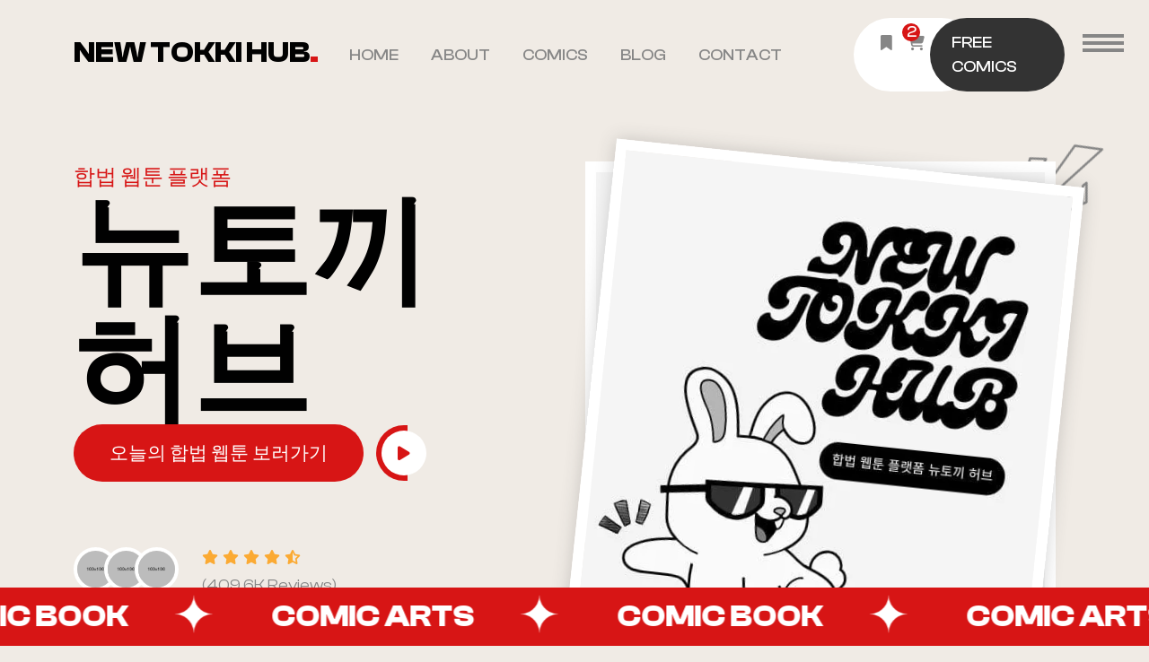

--- FILE ---
content_type: text/html; charset=UTF-8
request_url: https://newtokihub.com/
body_size: 10540
content:
<!DOCTYPE html>
<html lang="en">

<head>
	<meta charset="UTF-8">
	<meta name="viewport" content="width=device-width, initial-scale=1, shrink-to-fit=no">
	<title>뉴토끼 허브 - 합법 웹툰 큐레이션 플랫폼 | 정식 웹툰 추천 &amp; 작가 인증 콘텐츠 (2025)</title>
    <meta name="title" content="뉴토끼 허브 - 합법 웹툰 큐레이션 플랫폼 | 정식 웹툰 추천 &amp; 작가 인증 콘텐츠 (2025)">
    <meta name="description" content="뉴토끼 허브는 불법 없이 정식 웹툰만을 소개하는 합법 큐레이션 플랫폼입니다. 카카오웹툰, 네이버웹툰, 투믹스 등 정식 플랫폼의 인기작을 한눈에 비교하고, 작가 인증 콘텐츠로 믿고 볼 수 있는 웹툰 추천을 제공합니다.">
    <meta name="author" content="firstpage">
    <meta name="keywords" content="뉴토끼, 웹툰사이트, 무료웹툰, 웹툰 추천, 합법 웹툰, 정식 웹툰 플랫폼, 오늘의 웹툰, 인기 웹툰, 작가 지원 웹툰">

    <meta property="og:title" content="뉴토끼 허브 - 합법 웹툰 큐레이션 플랫폼 | 정식 웹툰 추천 &amp; 작가 인증 콘텐츠 (2025)">
    <meta property="og:description" content="뉴토끼 허브는 불법 없이 정식 웹툰만을 소개하는 합법 큐레이션 플랫폼입니다. 카카오웹툰, 네이버웹툰, 투믹스 등 정식 플랫폼의 인기작을 한눈에 비교하고, 작가 인증 콘텐츠로 믿고 볼 수 있는 웹툰 추천을 제공합니다.">
    <meta property="og:image" content="cd ..images/site_logo/site_logo_black.png">
    <meta property="og:url" content="https://newtokihub.com/">
    <meta property="og:type" content="website">
    <meta name="twitter:card" content="summary_large_image">

    <meta name="robots" content="index, follow">
    <meta name="language" content="Korean">
    <meta name="generator" content="firstpage">
    <meta name="csrf-token" content="79f72d713b073472b61d7cf78a5127cf">
    <meta name="format-detection" content="telephone=no">
    <meta name="mobile-web-app-capable" content="yes">
    <meta name="HandheldFriendly" content="True">
    <meta name="apple-mobile-web-app-capable" content="yes">
    <meta name="apple-mobile-web-app-status-bar-style" content="black">
    <meta name="apple-mobile-web-app-title" content="뉴토끼 허브">
    <meta name="application-name" content="뉴토끼 허브">
    <meta name="msapplication-TileColor" content="#d71515">
    <meta name="theme-color" content="#d71515">

	<!--font-awesome icons link-->
	<link rel="stylesheet" href="css/all.min.css">

	<!-- Bootstrap CSS -->
	<link rel="stylesheet" href="css/bootstrap.min.css">
	<link rel="stylesheet" href="css/slick.css">
	<link rel="stylesheet" href="css/venobox.min.css">

	<!--main style file-->
	<link rel="stylesheet" href="css/style.css">
	<link rel="stylesheet" href="css/responsive.css">
</head>

<body>
	<!-- perloader -->
	<div id="preloader">
		<div id="loading-center">
			<div id="loading-center-absolute">
				<div class="object" id="object_one"></div>
				<div class="object" id="object_two"></div>
				<div class="object" id="object_three"></div>
				<div class="object" id="object_four"></div>
			</div>
		</div>
	</div>
	<!-- preloader -->

	<!-- HEADER AREA START -->
	<nav class="navbar navbar-expand-lg navbar-light sticky-top">
		<div class="container">
			<a class="navbar-brand" href="/">New Tokki Hub<span>.</span></a>
			<button class="navbar-toggler" type="button" data-bs-toggle="collapse" data-bs-target="#navbarSupportedContent" aria-controls="navbarSupportedContent" aria-expanded="false" aria-label="Toggle navigation">
				<span class="navbar-toggler-icon"></span>
			</button>
			<div class="collapse navbar-collapse" id="navbarSupportedContent">
				<ul class="navbar-nav m-auto mb-2 mt-0 mb-lg-0">
					<li class="nav-item">
						<a class="nav-link" href="#banner">Home</a>
					</li>
					<li class="nav-item">
						<a class="nav-link" href="#about">About</a>
					</li>
					<li class="nav-item">
						<a class="nav-link" href="#new-comics">Comics</a>
					</li>
					<li class="nav-item">
						<a class="nav-link" href="#blog">Blog</a>
					</li>
					<li class="nav-item">
						<a class="nav-link" data-bs-toggle="modal" data-bs-target="#contact-modal">Contact</a>
					</li>
				</ul>
				<div class="menu-action d-flex">
					<div class="action-icon">
						<a href="/bookmark" class="menu-icon"><i class="fa-solid fa-bookmark"></i></a>
						<a href="/cart" class="menu-icon"><span>2</span><i class="fa-solid fa-cart-shopping"></i></a>
						<a data-bs-toggle="offcanvas" data-bs-target="#offcanvasRight" aria-controls="offcanvasRight" class="menu-icon mobile-v-show"><i class="fa-solid fa-magnifying-glass"></i></a>
					</div>
					<a href="#" class="button-secondary">Free Comics</a>
					<a href="#" class="ham-button" data-bs-toggle="offcanvas" data-bs-target="#offcanvasRight" aria-controls="offcanvasRight">
						<div class="hamburger-menu">
							<div class="nav-line"></div>
						</div>
					</a>
				</div>
			</div>
		</div>
	</nav>
	<!-- right-menu modal -->
	<div class="offcanvas offcanvas-end" tabindex="-1" id="offcanvasRight" aria-labelledby="offcanvasRightLabel">
		<div class="offcanvas-header">
			<h5 class="offcanvas-title" id="offcanvasRightLabel">Quick Menu</h5>
			<button type="button" class="btn-close" data-bs-dismiss="offcanvas" aria-label="Close"></button>
		</div>
		<div class="offcanvas-body side-menu">
			<form>
				<input type="text" class="form-control" placeholder="Search by Comic Name">
				<button type="submit"><i class="fa-solid fa-magnifying-glass"></i></button>
			</form>
			<div class="row">
				<div class="col-lg-6 menu-comic">
					<a href="/comic-details"><img src="images/comic1.png" alt="comic" class="img-fluid"></a>
				</div>
				<div class="col-lg-6 menu-comic">
					<a href="/comic-details"><img src="images/popular1.png" alt="comic" class="img-fluid"></a>
				</div>
				<div class="col-lg-6 menu-comic">
					<a href="/comic-details"><img src="images/popular2.png" alt="comic" class="img-fluid"></a>
				</div>
				<div class="col-lg-6 menu-comic">
					<a href="/comic-details"><img src="images/comic3.png" alt="comic" class="img-fluid"></a>
				</div>
			</div>
			<div class="row pt-5">
				<div class="col-lg-12 text-center">
					<a href="#" class="button-primary">Browse All</a>
				</div>
			</div>
			<div class="social-media mobile-v-hide text-center">
				<p>Follow Us</p>
				<a href="#"><i class="fa-brands fa-facebook-f"></i></a>
				<a href="#"><i class="fa-brands fa-twitter"></i></a>
				<a href="#"><i class="fa-brands fa-twitch"></i></a>
				<a href="#"><i class="fa-brands fa-youtube"></i></a>
			</div>
		</div>
	</div>
	<!-- contact modal -->
	<div class="modal fade" id="contact-modal" tabindex="-1" aria-labelledby="exampleModalLabel" aria-hidden="true">
		<div class="modal-dialog modal-dialog-centered modal-xl">
			<div class="modal-content">
				<div class="modal-header">
					<h5 class="modal-title" id="exampleModalLabel">Contact Us</h5>
					<button type="button" class="btn-close" data-bs-dismiss="modal" aria-label="Close"></button>
				</div>
				<form>
					<div class="modal-body">
						<div class="row">
							<div class="col-lg-7">
								<div class="row">
									<div class="col-lg-6">
										<input type="text" class="form-control" placeholder="Your Name">
									</div>
									<div class="col-lg-6">
										<input type="email" class="form-control" placeholder="Your Email">
									</div>
									<div class="col-lg-6">
										<input type="text" class="form-control" placeholder="Your Phone">
									</div>
									<div class="col-lg-6">
										<input type="text" class="form-control" placeholder="Subject">
									</div>
									<div class="col-lg-12">
										<textarea class="form-control" placeholder="Write Your Comment Here..." rows="3"></textarea>
									</div>
								</div>
							</div>
							<div class="col-lg-5">
								<div class="contact-item">
									<p>Lorem ipsum dolor sit amet, consectetur adipisicing elit. Accusamus odit aliquid consectetur, veniam.</p>
									<div class="row">
										<div class="col-6 col-lg-6 contact-info">
											<i class="fa-solid fa-location-dot"></i>
											<h3>Address:</h3>
											<p>Dhanmondi Road No. 32, Dhaka.</p>
										</div>
										<div class="col-6 col-lg-6 contact-info">
											<i class="fa-solid fa-phone"></i>
											<h3>Phone:</h3>
											<p>+(123) 450 336 789</p>
										</div>
										<div class="col-6 col-lg-6 contact-info mb-0">
											<i class="fa-solid fa-envelope"></i>
											<h3>Email:</h3>
											<p>comixo@mail.com</p>
										</div>
										<div class="col-6 col-lg-6 contact-info mb-0">
											<i class="fa-solid fa-wifi"></i>
											<h3>Connect:</h3>
											<div class="social">
												<a href="#"><i class="fa-brands fa-facebook-f"></i></a>
												<a href="#"><i class="fa-brands fa-twitter"></i></a>
												<a href="#"><i class="fa-brands fa-twitch"></i></a>
												<a href="#"><i class="fa-brands fa-youtube"></i></a>
											</div>
										</div>
									</div>
								</div>
							</div>
						</div>
					</div>
					<div class="modal-footer">
						<button type="submit" class="button-primary">Send Message</button>
					</div>
				</form>
			</div>
		</div>
	</div>
	<!-- HEADER AREA ENDS -->
	<!-- BANNER AREA START -->
	<section id="banner">
		<div id="backtotop">
			<a href="#banner" id="backtotop-value"><i class="fa-solid fa-arrow-up"></i></a>
		</div>
		<div class="container zindex">
			<div class="row">
				<div class="col-lg-6 banner-txt">
					<span>합법 웹툰 플랫폼</span>
					<h1>뉴토끼<br>허브</h1>
					<a href="#" class="button-primary">오늘의 합법 웹툰 보러가기</a>
					<a class="venobox button-circular" data-autoplay="true" data-vbtype="video" href="https://www.youtube.com/watch?v=kmh1cr3b4Js"><i class="fa-solid fa-play"></i></a>
					<div class="row banner-review">
						<div class="col-lg-3">
							<img src="images/user5.png" alt="user" class="one">
							<img src="images/user1.png" alt="user">
							<img src="images/user2.png" alt="user">
						</div>
						<div class="col-lg-4">
							<div class="stars">
								<i class="fa-solid fa-star"></i>
								<i class="fa-solid fa-star"></i>
								<i class="fa-solid fa-star"></i>
								<i class="fa-solid fa-star"></i>
								<i class="fa-solid fa-star-half-stroke"></i>
							</div>
							<p>(409.6K Reviews)</p>
						</div>
					</div>
				</div>
				<div class="col-10 col-sm-11 col-md-7 col-lg-6 banner-images">
					<img src="images/banner-icon.png" alt="banner-icon" class="banner-icon">
					<img src="images/뉴토끼 허브1_2.webp" alt="banner-img" class="banner-img one img-fluid">
					<img src="images/뉴토끼 허브1_2.webp" alt="banner-img" class="banner-img two img-fluid">
				</div>
			</div>
		</div>
		<div class="marquee">
			<span class="marquee-1">
				<span class="text">Comic Book<img src="images/star.png" alt="star"></span>
				<span class="text">Comic Arts<img src="images/star.png" alt="star"></span>
				<span class="text">Comic Book<img src="images/star.png" alt="star"></span>
				<span class="text">Comic Arts<img src="images/star.png" alt="star"></span>
				<span class="text">Comic Book<img src="images/star.png" alt="star"></span>
				<span class="text">Comic Arts<img src="images/star.png" alt="star"></span>
				<span class="marquee-2">
					<span class="text">Comic Book<img src="images/star.png" alt="star"></span>
					<span class="text">Comic Arts<img src="images/star.png" alt="star"></span>
					<span class="text">Comic Book<img src="images/star.png" alt="star"></span>
					<span class="text">Comic Arts<img src="images/star.png" alt="star"></span>
					<span class="text">Comic Book<img src="images/star.png" alt="star"></span>
					<span class="text">Comic Arts<img src="images/star.png" alt="star"></span>
				</span>
			</span>
		</div>
	</section>
	<!-- BANNER AREA ENDS -->

	<!-- ABOUT AREA START -->
	<section id="about">
		<div class="container">
			<div class="row pt-5">
				<div class="col-lg-5 col-md-9 m-md-auto about-main">
					<img src="images/뉴토끼 2_1.webp" alt="about-img" class="img-fluid">
					<div class="active-users">
						<span class="counter" data-counterup-time="2000" data-counterup-delay="30" data-counterup-beginat="1">3</span><span>M</span>
						<p>방문자 수</p>
					</div>
					<div class="experience">
						<span class="counter" data-counterup-time="2000" data-counterup-delay="30" data-counterup-beginat="2">25</span>
						<span>+</span>
						<p>합법 플랫폼과 함께한 브랜드 제휴 & 큐레이션 경험</p>
					</div>
				</div>
				<div class="col-lg-6">
					<div class="about-txt">
						<span>뉴토끼 허브 About Us</span>
						<h2>합법 웹툰 큐레이션 플랫폼</h2>
						<p class="pt-2 pb-4">뉴토끼는 더 이상 불법이 아닙니다. 저희 플랫폼은 작가의 권리를 존중함은 물론 독자에게 신뢰할 수 있는 플랫폼만 소개합니다. 이제, 웹툰은 정당하게 즐기는 문화이며, 그 첫걸음을 뉴토끼 허브와 함께 시작하시길 바랍니다.</p>
						<div class="check-p">
							<p><i class="fa-solid fa-check"></i> 매일 업데이트되는 인기 합법 웹툰</p>
							<p><i class="fa-solid fa-check"></i> 플랫폼별 비교 및 작가 인터뷰 제공</p>
							<p><i class="fa-solid fa-check"></i> 불법 없이 정직하게 즐기는 웹툰 문화</p>
						</div>
						<a class="button-circular" data-autoplay="true" data-vbtype="video" href="https://www.youtube.com/watch?v=4S8RC5zzG5g"><i class="fa-solid fa-play"></i> Watch Story</a>
					</div>
				</div>
			</div>
		</div>
	</section>
	<!-- ABOUT AREA ENDS -->

	<!-- BRAND AREA START -->
	<section id="brand">
		<div class="container">
			<div class="brand-main">
				<div class="col-lg-3">
					<img src="images/brand1.png" alt="brand-img" class="img-fluid">
				</div>
				<div class="col-lg-3">
					<img src="images/brand2.png" alt="brand-img" class="img-fluid">
				</div>
				<div class="col-lg-3">
					<img src="images/brand3.png" alt="brand-img" class="img-fluid">
				</div>
				<div class="col-lg-3">
					<img src="images/brand1.png" alt="brand-img" class="img-fluid">
				</div>
				<div class="col-lg-3">
					<img src="images/brand2.png" alt="brand-img" class="img-fluid">
				</div>
			</div>
		</div>
	</section>
	<!-- BRAND AREA END -->

	<!-- NEW_COMICS AREA START -->
	<section id="new-comics">
		<div class="container">
			<div class="row">
				<div class="section-title t-white">
					<div class="row">
						<div class="col-lg-6 m-auto text-center">
							<span>Today's highlight</span>
							<h2>오늘의 웹툰작 TOP3</h2>
						</div>
					</div>
				</div>
			</div>
			<div class="row comic-item-pos">
				<div class="col-lg-4 col-md-8 mobile-m-auto">
					<div class="comic-item">
						<img src="images/왕과의 야행_3.webp" alt="comic" class="img-fluid">
						<a class="veno-img" data-gall="comic1" href="images/왕과의 야행_3.webp"><i class="fa-solid fa-plus"></i></a>
						<div class="comic-item-details">
							<div class="row">
								<div class="col-8 col-lg-8">
									<h3>왕과의 야행</h3>
									<p><i class="fa-solid fa-eye"></i> 250.6K Reviews</p>
									<p>젊은 왕과 고혹적인 여인, 그리고 단 한 권의 책.<br>
									가느다란 손끝으로 책장을 넘기며 속삭이듯 이어지는 그녀의 낭독.<br>
									“전하, 음양이란… 서로 감응해야 비로소 하나가 되는 것이옵니다.”<br>
									</p>
								</div>
								<div class="col-4 col-lg-4 text-end">
									<a href="/comic-details"><i class="fa-solid fa-arrow-right"></i></a>
								</div>
							</div>
						</div>
					</div>
				</div>
				<div class="col-lg-4 col-md-8 mobile-m-auto">
					<div class="comic-item active">
						<img src="images/천광명월_5.webp" alt="comic" class="img-fluid">
						<a class="veno-img" data-gall="comic1" href="images/천광명월_5.webp"><i class="fa-solid fa-plus"></i></a>
						<div class="comic-item-details">
							<div class="row">
								<div class="col-8 col-lg-8">
									<h3>천광명월</h3>
									<p><i class="fa-solid fa-eye"></i> 168.2K Reviews</p>
									<p>강자만이 살아남는 무림전국시대.<br>
										전쟁노예 천광과 중원제일의 기생 명월의 무림 생존기를 그린 가족 무협 액션드라마.</p>
								</div>
								<div class="col-4 col-lg-4 text-end">
									<a href="/comic-details"><i class="fa-solid fa-arrow-right"></i></a>
								</div>
							</div>
						</div>
					</div>
				</div>
				<div class="col-lg-4 col-md-8 mobile-m-auto">
					<div class="comic-item">
						<img src="images/지금 죽이러 갑니다_4.webp" alt="comic" class="img-fluid">
						<a class="veno-img" data-gall="comic1" href="images/지금 죽이러 갑니다_4.webp"><i class="fa-solid fa-plus"></i></a>
						<div class="comic-item-details">
							<div class="row">
								<div class="col-8 col-lg-8">
									<h3>지금 죽이러 갑니다</h3>
									<p><i class="fa-solid fa-eye"></i> 124.7K Reviews</p>
									<p>어릴 때, 끔찍한 기억을 가지고 살아온 살인자의 딸 민정.<br>
										도선영으로 새로운 삶을 살아가게 되지만 아버지에게 가족이 몰살당했던 피해자의 습격!<br>
										아버지가 첫 번째 살인을 저지른 바로 그날 회귀하다?!<br>
									</p>
								</div>
								<div class="col-4 col-lg-4 text-end">
									<a href="/comic-details"><i class="fa-solid fa-arrow-right"></i></a>
								</div>
							</div>
						</div>
					</div>
				</div>
			</div>
		</div>
	</section>
	<!-- NEW_COMICS AREA END -->

	<!-- POPULAR AREA START -->
	<section id="popular">
		<div class="container">
			<div class="row">
				<div class="col-lg-6 section-title">
					<span>정식 플랫폼 비교</span>
					<h2>웹툰, 어디서 봐야 제대로 즐기는 걸까?</h2>
					<p>각 플랫폼의 특장점 비교로, 여러분에게 딱 맞는 웹툰 경험을 추천해드립니다.</p>
					<a href="#" class="button-primary">정식 웹툰 비교</a>
				</div>
				<div class="col-lg-6 col-md-9 mobile-m-auto">
					<div class="popular-item">
						<p>TOP1</p>
						<div class="col-lg-10 ms-auto">
							<img src="images/네이버웹툰_7.webp" alt="comic-book" class="img-fluid">
							<h3>[네이버 웹툰]</h3>
							<p>- 강점: 국내 최대 트래픽 / 다양한 장르 / 댓글 소통 활발</p>
							<p>- 단점: 인기 위주 노출 / 첫 이용자에겐 탐색이 어려움</p>
							<p>📌 네이버 웹툰은 국내에서 가장 많이 사용되지만, 너무 많아서 “뭘 봐야 할지 모를 때”가 많습니다.</p>
							정식 웹툰을 보기 원하신다면 <a href="https://comic.naver.com/" target="_blank" rel="noopener noreferrer">네이버웹툰</a> 에서 무료 회차부터 확인해보세요.
						</div>
					</div>
				</div>
				<div class="col-lg-6 col-md-9 mobile-m-auto">
					<div class="popular-item right">
						<p>TOP2</p>
						<div class="col-lg-10 me-auto">
							<img src="images/카카오페이지_13.webp" alt="comic-book" class="img-fluid">
							<h3>[카카오페이지]</h3>
							<p>- 강점: 몰입도 높은 로맨스, 판타지 중심</p>
							<p>- 단점: 유료 구조가 복잡함 (기다무, 코인 등)</p>
							<p>📌 감성 위주의 추천은 좋지만, 플랫폼 안에서 추천 기준이 뚜렷하지 않은 경우가 있어요.</p>
							정식 웹툰을 보기 원하신다면 <a href="https://page.kakao.com/menu/10010" target="_blank" rel="noopener noreferrer">카카오페이지</a> 에서 무료 회차부터 확인해보세요.
						</div>
					</div>
				</div>
				<div class="col-lg-6 col-md-9 ms-auto mobile-m-auto">
					<div class="popular-item">
						<p>TOP3</p>
						<div class="col-lg-10 ms-auto">
							<img src="images/투믹스_14.webp" alt="comic-book" class="img-fluid">
							<h3>[투믹스]</h3>
							<p>- 강점: 장르 다양성 / 19금 콘텐츠 강세</p>
							<p>- 단점: UI가 다소 올드함 / 리뷰 콘텐츠 적음</p>
							<p>📌 특정 장르 특화는 뛰어나지만, 독자 간 정보 공유나 작가 소통이 약한 편입니다.</p>
							정식 웹툰을 보기 원하신다면 <a href="https://m.toomics.com/" target="_blank" rel="noopener noreferrer">투믹스</a> 에서 무료 회차부터 확인해보세요.
						</div>
					</div>
				</div>
				<div class="col-lg-6 col-md-9 mobile-m-auto">
					<div class="popular-item right mb-0">
						<p>TOP4</p>
						<div class="col-lg-10 me-auto">
							<img src="images/레진코믹스_8.webp" alt="comic-book" class="img-fluid">
							<h3>[레진코믹스]</h3>
							<p>- 강점: 프리미엄 감성 / 전용 IP 강함</p>
							<p>- 단점: 비싼 회차 가격 / 연재 불규칙성</p>
							<p>📌 단독 콘텐츠로는 좋지만, 가성비나 콘텐츠 폭은 제한적일 수 있습니다.</p>
							정식 웹툰을 보기 원하신다면 <a href="https://www.lezhin.com/ko" target="_blank" rel="noopener noreferrer">레진코믹스</a> 에서 무료 회차부터 확인해보세요.
						</div>
					</div>
				</div>
			</div>
		</div>
	</section>
	<!-- POPULAR AREA END -->

	<!-- TEAM AREA START -->
	<section id="team">
		<div class="container zindex">
			<div class="row">
				<div class="section-title t-white">
					<div class="row">
						<div class="col-lg-6">
							<span>정식 플랫폼 뉴토끼 허브의 장점은?</span>
							<h2>작가에게 물어봤습니다</h2>
						</div>
					</div>
				</div>
			</div>
			<div class="row pt-55 pb-65">
				<div class="col-lg-3 col-md-6 team-item text-center">
					<div class="team-img">
						<img src="images/전선욱작가_10.webp" alt="team" class="img-fluid">
					</div>
					<h3>전선욱 작가</h3>
					<p>“합법 플랫폼에서 연재하면서 ‘작가’라는 직업의 무게를 처음 느꼈습니다. 불법 유통 걱정 없이 창작에만 집중할 수 있다는 것이 가장 큰 장점인 것 같습니다.”</p>
					<div class="social">
						<a href="#"><i class="fa-brands fa-facebook-f"></i></a>
						<a href="#"><i class="fa-brands fa-twitter"></i></a>
						<a href="#"><i class="fa-brands fa-twitch"></i></a>
						<a href="#"><i class="fa-brands fa-youtube"></i></a>
					</div>
				</div>
				<div class="col-lg-3 col-md-6 team-item text-center">
					<div class="team-img">
						<img src="images/종범작가_11.webp" alt="team" class="img-fluid">
					</div>
					<h3>종범 작가</h3>
					<p>”정식 플랫폼은 단순한 연재 공간이 아닌 브랜드 파트너로서 함께 성장하고, 독자와 지속적인 관계를 만들 수 있는 곳이라고 생각해 왔기 때문에 뉴토끼 허브처럼 합법 웹툰만 소개하는 큐레이션 플랫폼이 정말 필요했습니다. ”</p>
					<div class="social">
						<a href="#"><i class="fa-brands fa-facebook-f"></i></a>
						<a href="#"><i class="fa-brands fa-twitter"></i></a>
						<a href="#"><i class="fa-brands fa-twitch"></i></a>
						<a href="#"><i class="fa-brands fa-youtube"></i></a>
					</div>
				</div>
				<div class="col-lg-3 col-md-6 team-item text-center">
					<div class="team-img">
						<img src="images/이네작가_9.webp" alt="team" class="img-fluid">
					</div>
					<h3>이네 작가</h3>
					<p>”불법 유통에 노출되면 정체성까지 훼손되는 느낌을 종종 받았었습니다. 하지만 정식 플랫폼에서는 작가 인증과 저작권 보호 시스템이 확실하게 갖추어져 있어 창작자로서 자존감을 지킬 수 있어 웹툰 연재가 즐거워졌습니다. ”</p>
					<div class="social">
						<a href="#"><i class="fa-brands fa-facebook-f"></i></a>
						<a href="#"><i class="fa-brands fa-twitter"></i></a>
						<a href="#"><i class="fa-brands fa-twitch"></i></a>
						<a href="#"><i class="fa-brands fa-youtube"></i></a>
					</div>
				</div>
				<div class="col-lg-3 col-md-6 team-item text-center">
					<div class="team-img">
						<img src="images/초하작가_12.webp" alt="team" class="img-fluid">
					</div>
					<h3>초하 작가</h3>
					<p>”정식 플랫폼은 단순히 수익 이상의 가치를 주며 좋은 피드백, 정당한 보상, 그리고 무엇보다 브랜드화 가능한 내 캐릭터를 키워줄 수 있다는 것이 강점입니다."</p>
					<div class="social">
						<a href="#"><i class="fa-brands fa-facebook-f"></i></a>
						<a href="#"><i class="fa-brands fa-twitter"></i></a>
						<a href="#"><i class="fa-brands fa-twitch"></i></a>
						<a href="#"><i class="fa-brands fa-youtube"></i></a>
					</div>
				</div>
			</div>
			<div class="row team-counter-main">
				<div class="col-6 col-lg-3 team-counter">
					<h3 class="counter" data-counterup-time="2000" data-counterup-delay="30" data-counterup-beginat="10">97</h3><span>%</span>
					<p>정식 플랫폼 만족도 (작가 응답 기준)</p>
				</div>
				<div class="col-6 col-lg-3 team-counter">
					<h3 class="counter" data-counterup-time="2000" data-counterup-delay="30" data-counterup-beginat="1">12</h3><span>M</span>
					<p>누적 합법 플랫폼 사용자수 (New tokki Hub 기준 누적 방문 수)</p>
				</div>
				<div class="col-lg-6 team-counter">
					<p class="pt-16">작가들은 뉴토끼 허브와 같은 합법 웹툰 플랫폼이 창작에 집중할 수 있는 환경을 제공하며, 저작권 보호와 브랜드 성장, 독자와의 지속적 관계 형성에 큰 장점이 있다고 말합니다.</p>
				</div>
			</div>
		</div>
	</section>
	<!-- TEAM AREA END -->

	<!-- REVIEWS AREA START -->
	<section id="reviews">
		<div class="container">
			<div class="row">
				<div class="col-lg-5 section-title">
					<span>실제 사용자 이용 후기</span>
					<h2>진짜 팬들이 말하는 뉴토끼 허브</h2>
					<p>뉴토끼 허브는 정식 콘텐츠만 큐레이션하여 신뢰할 수 있는 감상 경험을 제공합니다.</p>
					<a href="#" class="button-primary">All Reviews</a>
				</div>
				<div class="col-lg-7">
					<div class="review-main">
						<div class="col-lg-6">
							<div class="review-item review-txt">
								<i class="fa-solid fa-quote-left"></i>
								<p>2 Minutes Ago</p>
								<p>“솔직히 예전엔 불법으로 봤던 적 있는데, 작가 인터뷰 보고 생각이 바뀌었습니다. . 이제는 뉴토끼 허브 통해서 정식 플랫폼으로만 보고 있어요. 작가님들께 정말 죄송하고… 앞으로 좋은 웹툰 연재하시길 응원하겠습니다.”</p>
								<div class="stars">
									<i class="fa-solid fa-star"></i>
									<i class="fa-solid fa-star"></i>
									<i class="fa-solid fa-star"></i>
									<i class="fa-solid fa-star"></i>
									<i class="fa-solid fa-star-half-stroke"></i>
								</div>
								<div class="review-img">
									<div class="row">
										<div class="col-4 col-lg-4">
											<img src="images/사용자리뷰 사람1_15.webp" alt="user">
										</div>
										<div class="col-8 col-lg-8">
											<h3>김현민</h3>
										</div>
									</div>
								</div>
							</div>
						</div>
						<div class="col-lg-6">
							<div class="review-item review-txt">
								<i class="fa-solid fa-quote-left"></i>
								<p>36 Minutes Ago</p>
								<p>“정식 플랫폼별 가격, 장르 강점, 업데이트 주기까지 한눈에 정리된 큐레이션은 뉴토끼 허브가 처음입니다. 그냥 리뷰 사이트가 아니라, ‘웹툰 추천 컨설턴트’ 느낌이에요.”</p>
								<div class="stars">
									<i class="fa-solid fa-star"></i>
									<i class="fa-solid fa-star"></i>
									<i class="fa-solid fa-star"></i>
									<i class="fa-solid fa-star"></i>
									<i class="fa-solid fa-star-half-stroke"></i>
								</div>
								<div class="review-img">
									<div class="row">
										<div class="col-4 col-lg-4">
											<img src="images/사용자리뷰 사람2_16.webp" alt="user">
										</div>
										<div class="col-8 col-lg-8">
											<h3>맹찬</h3>
										</div>
									</div>
								</div>
							</div>
						</div>
						<div class="col-lg-6">
							<div class="review-item review-txt">
								<i class="fa-solid fa-quote-left"></i>
								<p>23 Minutes Ago</p>
								<p>“웹툰에 입문한 지 얼마 안 됐는데, 어디서 뭘 봐야 할지 모를 때 뉴토끼 허브가 딱이었어요. 추천이 너무 잘 돼 있어서 정식 플랫폼 가입도 바로 했습니다.”</p>
								<div class="stars">
									<i class="fa-solid fa-star"></i>
									<i class="fa-solid fa-star"></i>
									<i class="fa-solid fa-star"></i>
									<i class="fa-solid fa-star"></i>
									<i class="fa-solid fa-star-half-stroke"></i>
								</div>
								<div class="review-img">
									<div class="row">
										<div class="col-4 col-lg-4">
											<img src="images/사용자리뷰 사람1_15.webp" alt="user">
										</div>
										<div class="col-8 col-lg-8">
											<h3>한강</h3>
										</div>
									</div>
								</div>
							</div>
						</div>
						<div class="col-lg-6">
							<div class="review-item review-txt">
								<i class="fa-solid fa-quote-left"></i>
								<p>23 Minutes Ago</p>
								<p>“요즘 뭐 볼지 고민 많았는데, 장르별로 정리해준 게 너무 유용했어요. 카카오랑 네이버 작품을 한 번에 비교할 수 있는 게 특히 좋네요.”</p>
								<div class="stars">
									<i class="fa-solid fa-star"></i>
									<i class="fa-solid fa-star"></i>
									<i class="fa-solid fa-star"></i>
									<i class="fa-solid fa-star"></i>
									<i class="fa-solid fa-star-half-stroke"></i>
								</div>
								<div class="review-img">
									<div class="row">
										<div class="col-4 col-lg-4">
											<img src="images/사용자리뷰 사람2_16.webp" alt="user">
										</div>
										<div class="col-8 col-lg-8">
											<h3>유미</h3>
										</div>
									</div>
								</div>
							</div>
						</div>
					</div>
				</div>
			</div>
		</div>
	</section>
	<!-- REVIEWS AREA END -->

	<!-- PRICE_PLAN AREA START -->
	<section id="price-plan">
		<div class="container">
			<div class="row">
				<div class="section-title">
					<div class="col-lg-6">
						<span>웹툰, 어디서 어떻게 볼까?</span>
						<h2>정식 웹툰 플랫폼 이용 요금제</h2>
					</div>
				</div>
			</div>
			<div class="row pt-55">
				<div class="col-lg-12">
					<div class="price-main">
						<div class="row">
							<div class="col-lg-3 col-md-6 price-item text-center">
								<span>🟩 NAVER WEBTOON</span>
								<p>📅 이용요금: 무료 + 유료 회차 구매</p>
								<p>💰 기본 무료, 회차당 약 200~300원</p>
								<p>🔒 잠금 콘텐츠 해제 필요</p>
								<p>📦 쿠키 충전 방식 (1개 = 약 100원)</p>
								<p><i class="fa-solid fa-check"></i> 일부 무료 회차</p>
								<p><i class="fa-solid fa-check"></i> 인기작 다양</p>
								<p><i class="fa-solid fa-check"></i> 댓글 소통 활발</p>
								<p><i class="fa-solid fa-check"></i> 완결 전에는 대부분 유료</p>
								<div class="price-btn">
									<a href="#" class="button-secondary">🔘 [NAVER 이용하기]</a>
								</div>
							</div>
							<div class="col-lg-3 col-md-6 price-item text-center">
								<span>🟨 KAKAO PAGE</span>
								<p>📅 이용요금: 기다리면 무료 + 유료 회차</p>
								<p>💰 회차당 약 200~300원 / 패스권 등 별도 구매</p>
								<p>⏱️ 기다무(기다리면 무료), 프리뷰 가능</p>
								<p><i class="fa-solid fa-check"></i> 로맨스·판타지 강세</p>
								<p><i class="fa-solid fa-check"></i> 인기 작가 다수</p>
								<p><i class="fa-solid fa-check"></i> 앱 UI 편리</p>
								<p><i class="fa-solid fa-check"></i> 가격 구조가 복잡 (쿠키, 포인트, 패스권 등)</p>
								<div class="price-btn">
									<a href="#" class="button-secondary">🔘 [KAKAO 이용하기]</a>
								</div>
							</div>
							<div class="col-lg-3 col-md-6 price-item text-center active">
								<div class="mobile-v-bg">
									<span>🟥 TOOMICS</span>
									<p>📅 이용요금: 회차별 유료 (정액제 없음)</p>
									<p>💰 회차당 200~300원 / 대여 또는 소장 선택</p>
									<p>🧾 가입 없이도 일부 열람 가능</p>
									<p><i class="fa-solid fa-check"></i> 성인향·BL·스릴러 다양</p>
									<p><i class="fa-solid fa-check"></i> 콘텐츠 장르 특화</p>
									<p><i class="fa-solid fa-check"></i> UI 올드함</p>
									<p><i class="fa-solid fa-check"></i> 무료 콘텐츠 거의 없음</p>
									<div class="price-btn">
										<a href="#" class="button-secondary">🔘 [TOOMICS 이용하기]</a>
									</div>
								</div>
							</div>
							<div class="col-lg-3 col-md-6 price-item text-center">
								<span>🟦 LEZHIN COMICS</span>
								<p>📅 이용요금: 회차별 유료 + 이벤트 무료</p>
								<p>💰 회차당 약 300원 / 일부 작품은 대여(48시간) 가능</p>
								<p>📦 코인 충전 방식 (1코인 ≈ 100원)</p>
								<p><i class="fa-solid fa-check"></i> 성인향, BL, 스릴러 강세</p>
								<p><i class="fa-solid fa-check"></i> 오리지널 장르 웹툰 다수</p>
								<p><i class="fa-solid fa-check"></i> 정기 무료 이벤트 & 포인트 지급</p>
								<p><i class="fa-solid fa-check"></i> 인기작은 대부분 유료</p>
								<p><i class="fa-solid fa-check"></i> 일부 UI 요소가 무거워 웹에서 느림</p>
								<div class="price-btn">
									<a href="#" class="button-secondary">🔘 [LEZHIN 이용하기]</a>
								</div>
							</div>
						</div>
					</div>
				</div>
			</div>
			<div class="row pt-3 price-footer">
				<div class="col-lg-6 col-sm-4">
					<a href="#">Ask Any Question</a>
				</div>
				<div class="col-lg-6 col-sm-8 text-end">
					<p><i class="fa-solid fa-lock"></i> All Payments Are Highly Secured.</p>
				</div>
			</div>
		</div>
	</section>
	<!-- PRICE_PLAN AREA END -->

	<!-- BLOG AREA START -->
	<section id="blog">
		<div class="container zindex">
			<div class="row">
				<div class="section-title">
					<div class="row">
						<div class="col-lg-6">
							<span>Blogs</span>
							<h2>요즘 가장 뜨거운<br>웹툰 이야기 & 뉴스</h2>
						</div>
					</div>
				</div>
			</div>
			<div class="row pt-55">
				<div class="col-lg-12 col-11 blog-item">
					<div class="row">
						<div class="col-lg-2">
							<h4>01</h4>
						</div>
						<div class="col-lg-4">
							<img src="images/blog1.png" alt="blog-img" class="img-fluid">
						</div>
						<div class="col-lg-6">
							<div class="blog-txt">
								<a href="#"><i class="fa-solid fa-thumbs-up"></i> 140K</a>
								<a href="#"><i class="fa-solid fa-comment"></i> 890</a>
								<a href="#"><i class="fa-solid fa-share"></i> 3.5K</a>
								<h3>The Evolution of Superhero Costumes: From Golden Age To Modern Era.</h3>
								<a href="#" class="round-btn"><i class="fa-solid fa-arrow-right"></i></a>
							</div>
						</div>
					</div>
				</div>
				<div class="col-lg-12 col-11 blog-item no-border">
					<div class="row">
						<div class="col-lg-2">
							<h4>02</h4>
						</div>
						<div class="col-lg-4">
							<img src="images/blog2.png" alt="blog-img" class="img-fluid">
						</div>
						<div class="col-lg-6">
							<div class="blog-txt">
								<a href="#"><i class="fa-solid fa-thumbs-up"></i> 243K</a>
								<a href="#"><i class="fa-solid fa-comment"></i> 785</a>
								<a href="#"><i class="fa-solid fa-share"></i> 6.8K</a>
								<h3>The Art of Storytelling: How Comics Create Immersive Great Narratives.</h3>
								<a href="#" class="round-btn"><i class="fa-solid fa-arrow-right"></i></a>
							</div>
						</div>
					</div>
				</div>
				<div class="col-lg-12 col-11 blog-item">
					<div class="row">
						<div class="col-lg-2">
							<h4>03</h4>
						</div>
						<div class="col-lg-4">
							<img src="images/blog3.png" alt="blog-img" class="img-fluid">
						</div>
						<div class="col-lg-6">
							<div class="blog-txt">
								<a href="#"><i class="fa-solid fa-thumbs-up"></i> 153K</a>
								<a href="#"><i class="fa-solid fa-comment"></i> 992</a>
								<a href="#"><i class="fa-solid fa-share"></i> 7.2K</a>
								<h3>From Pages to Digital Screen: The Best Worst Comic Book Next Adaptions.</h3>
								<a href="#" class="round-btn"><i class="fa-solid fa-arrow-right"></i></a>
							</div>
						</div>
					</div>
				</div>
			</div>
			<div class="row pt-5">
				<div class="col-lg-4 pt-3 m-auto">
					<a href="#" class="button-primary">Browse More</a>
				</div>
			</div>
		</div>
	</section>
	<!-- BLOG AREA END -->

	<!-- FOOTER AREA START -->
	<section id="footer">
		<div class="container">
			<div class="row">
				<div class="col-lg-3 footer-logo">
					<a href="/">New Tokki Hub<span>.</span></a>
					<img src="images/footer-icon.png" alt="bat-img">
				</div>
				<div class="col-lg-2 col-md-4 footer-menu">
					<h3>Quick Link</h3>
					<a href="#">홈</a>
					<a href="#">소개</a>
					<a href="#">제휴 문의</a>
					<a href="#">고객센터</a>
				</div>
				<div class="col-lg-2 col-md-4 footer-menu">
					<h3>Community</h3>
					<a href="#">작가 지원</a>
					<a href="#">자주 묻는 질문 (FAQ)</a>
					<a href="#">콘텐츠 제보</a>
					<a href="#">개인정보 처리방침</a>
					<a href="#">이용약관</a>
				</div>
				<div class="col-lg-2 col-md-4 footer-menu">
					<h3>WEBTOON GUIDE</h3>
					<a href="#">오늘의 추천 웹툰</a>
					<a href="#">정식 플랫폼 비교</a>
					<a href="#">작가 인터뷰</a>
					<a href="#">합법 웹툰 보기 가이드</a>
				</div>
				<div class="col-lg-3 footer-action">
					<h3>Connect Us</h3>
					<div class="footer-social">
						<a href="#"><i class="fa-brands fa-facebook-f"></i></a>
						<a href="#"><i class="fa-brands fa-instagram"></i></a>
						<a href="#"><i class="fa-brands fa-twitter"></i></a>
						<a href="#"><i class="fa-brands fa-youtube"></i></a>
						<a href="#"><i class="fa-brands fa-tiktok"></i></a>
					</div>
					<h3>Get The App</h3>
					<div class="footer-download">
						<a href="#" class="button-primary android"><i class="fa-brands fa-google-play"></i> Play Store</a>
						<a href="#" class="button-primary ios"><i class="fa-brands fa-apple"></i> App Store</a>
					</div>
				</div>
			</div>
		</div>
	</section>
	<!-- FOOTER AREA END -->

	<!-- JavaScript -->
	<script src="js/jquery-3.6.3.min.js"></script>
	<script src="js/bootstrap.bundle.min.js"></script>
	<script src="js/slick.min.js"></script>
	<script src="js/venobox.min.js"></script>
	<script src="js/counter.js"></script>
	<script src="js/waypoints.min.js"></script>
	<script src="js/custom.js"></script>
</body>

</html>


--- FILE ---
content_type: text/css
request_url: https://newtokihub.com/css/style.css
body_size: 31482
content:
/*
* Template Name: Comixo - Comic Books & Art Studio HTML5 Template
* Author: EpikTheme
* Author URL: https://themeforest.net/user/epik-theme
* Website: https://epiktheme.com/
* Version: 1.0
*/

/* =============================================================================

[Table of contents]

0.0 Common CSS START 
1.0 HEADER AREA START
2.0 BANNER AREA START
3.0 ABOUT AREA START
4.0 BRAND AREA START
5.0 NEW_COMICS AREA START
6.0 POPULAR AREA START
7.0 TEAM AREA START
8.0 REVIEWS AREA START
9.0 PRICE_PLAN AREA START
10.0 BLOG AREA START
11.0 FOOTER AREA START 
12.0 COPY_RIGHT AREA START 
 
/*===========================
0.0 *** Common CSS START ***
=============================*/
* {
	margin: 0;
	padding: 0;
	outline: 0;
}
body {
	background: #f0ebe5;
}

ul,
ol {
	list-style-type: none;
}

a,
a:focus,
a:hover {
	text-decoration: none;
	outline: 0;
}

img {
	overflow: hidden;
	border: 0;
	vertical-align: middle;
}

.zindex {
	position: relative;
	z-index: 999;
}

.clr {
	clear: both;
}

h1,
h2,
h3,
h4,
h5,
h6,
p,
ul,
ol {
	margin: 0;
	padding: 0;
}

p {
	line-height: 27px;
}

@font-face {
	src: url(../fonts/ClashDisplay-Bold.ttf);
	font-family: cb;
}

@font-face {
	src: url(../fonts/ClashDisplay-Medium.ttf);
	font-family: cm;
}

@font-face {
	src: url(../fonts/ClashDisplay-Regular.ttf);
	font-family: cr;
}

.mobile-v-show {
	display: none;
}

/* preloader */
#preloader {
	background-color: #f0ebe5;
	position: fixed;
	height: 100vh;
	width: 100%;
	top: 0;
	left: 0;
	z-index: 999999;
}

#preloader #loading-center {
	width: 100%;
	height: 100%;
	position: relative;
}

#preloader #loading-center-absolute {
	position: absolute;
	left: 50%;
	top: 50%;
	height: 60px;
	width: 60px;
	margin-top: -30px;
	margin-left: -30px;
	-webkit-animation: loading-center-absolute 1s infinite;
	animation: loading-center-absolute 1s infinite;
}

#preloader .object {
	width: 20px;
	height: 20px;
	background-color: #d71515;
	float: left;
	border-radius: 50% 50% 50% 50%;
	margin-right: 20px;
	margin-bottom: 20px;
}

#preloader .object:nth-child(2n + 0) {
	margin-right: 0px;
}

#preloader #object_one {
	-webkit-animation: object_one 1s infinite;
	animation: object_one 1s infinite;
}

#preloader #object_two {
	-webkit-animation: object_two 1s infinite;
	animation: object_two 1s infinite;
}

#preloader #object_three {
	-webkit-animation: object_three 1s infinite;
	animation: object_three 1s infinite;
}

#preloader #object_four {
	-webkit-animation: object_four 1s infinite;
	animation: object_four 1s infinite;
}

@-webkit-keyframes loading-center-absolute {
	100% {
		-webkit-transform: rotate(360deg);
		transform: rotate(360deg);
	}
}

@keyframes loading-center-absolute {
	100% {
		-webkit-transform: rotate(360deg);
		transform: rotate(360deg);
	}
}

@-webkit-keyframes object_one {
	50% {
		-webkit-transform: translate(20px, 20px);
		transform: translate(20px, 20px);
	}
}

@keyframes object_one {
	50% {
		-webkit-transform: translate(20px, 20px);
		transform: translate(20px, 20px);
	}
}

@-webkit-keyframes object_two {
	50% {
		-webkit-transform: translate(-20px, 20px);
		transform: translate(-20px, 20px);
	}
}

@keyframes object_two {
	50% {
		-webkit-transform: translate(-20px, 20px);
		transform: translate(-20px, 20px);
	}
}

@-webkit-keyframes object_three {
	50% {
		-webkit-transform: translate(20px, -20px);
		transform: translate(20px, -20px);
	}
}

@keyframes object_three {
	50% {
		-webkit-transform: translate(20px, -20px);
		transform: translate(20px, -20px);
	}
}

@-webkit-keyframes object_four {
	50% {
		-webkit-transform: translate(-20px, -20px);
		transform: translate(-20px, -20px);
	}
}

@keyframes object_four {
	50% {
		-webkit-transform: translate(-20px, -20px);
		transform: translate(-20px, -20px);
	}
}

/* vbox */
.vbox-bottom {
	bottom: 15px;
}

.vbox-hidden {
	display: list-item;
}

.vbox-close {
	background: #d71515;
	opacity: 1;
}

/* back to top */
#backtotop {
	position: fixed;
	bottom: 85px;
	right: 10px;
	height: 70px;
	width: 70px;
	display: none;
	place-items: center;
	border-radius: 50%;
	cursor: pointer;
	z-index: 9999;
}

#backtotop-value {
	display: block;
	height: calc(100% - 10px);
	width: calc(100% - 10px);
	background-color: #fff;
	border-radius: 50%;
	display: -ms-grid;
	display: grid;
	place-items: center;
	font-size: 32px;
	color: #FFF;
}

#backtotop-value i {
	color: #d71515;
}

/* modal */
.modal-content {
	background: #f0ebe5;
}

#contact-modal .modal-body {
	padding: 30px 35px;
}

.form-control:focus {
	border-color: #ced4da !important;
}

.modal-title {
	font-size: 25px;
	font-family: cb;
	text-transform: uppercase;
	color: #d71515;
}

.form-control {
	height: 60px;
}

.modal-content input {
	margin-bottom: 20px;
}

.modal-content textarea {
	height: 255px;
}

.modal-content p {
	font-size: 18px;
	font-family: cr;
	color: #868686;
	padding-right: 22px;
	padding-bottom: 25px;
}

.modal-footer button {
	border: none;
}

.modal-footer button:hover {
	background: #d71515;
}

.contact-item {
	padding: 0 20px;
}

.contact-info {
	margin-bottom: 20px;
}

.contact-info i {
	font-size: 24px;
	color: #d71515;
}

.contact-info h3 {
	font-size: 24px;
	font-family: cm;
	color: #010101;
	padding: 12px 0 4px;
}

.contact-info .social a i {
	font-size: 18px;
	padding-right: 12px;
	color: #868686;
	-webkit-transition: all linear .3s;
	-o-transition: all linear .3s;
	transition: all linear .3s;
}

.contact-info .social a i:hover {
	color: #d71515;
}

/* cart */
#cart {
	padding: 90px 0;
}

.cart-item h4 {
	position: relative;
	font-size: 48px;
	font-family: cb;
	top: 50%;
	-webkit-transform: translateY(-50%);
	-ms-transform: translateY(-50%);
	transform: translateY(-50%);
	color: transparent !important;
	-webkit-text-stroke-width: 2px;
	-webkit-text-stroke-color: #d71515;
	text-align: center;
}

.cart-item {
	border: 2px solid #c3c3c3;
	border-right: 0;
	border-left: 0;
	padding: 25px 0;
}

.cart-item span {
	font-size: 18px;
	font-family: cr;
	color: #868686;
	padding-bottom: 30px;
	display: block;
}

.cart-item h3 {
	font-size: 25px;
	font-family: cm;
	color: #010101;
}

.cart-item a i {
	margin-right: 6px;
}

.cart-item a i,
.bookmark-item a i {
	width: 45px;
	height: 45px;
	line-height: 45px;
	color: #fff;
	border-radius: 50%;
	background: #d71515;
	text-align: center;
}

.cart-item a i.second {
	border: 2px solid #d71515;
	background: none;
	color: #d71515;
}

.cart-item input {
	width: 60%;
	font-size: 19px;
}

.cart-price {
	padding-bottom: 30px;
}

.cart-footer a {
	text-decoration: underline;
	color: #d71515;
	font-size: 18px;
	font-family: cm;
}

/* bookmark */
#page-title {
	position: relative;
	padding: 140px 0 60px;
	background: #ece7e1;
}

#bookmark {
	padding: 90px 0;
}

.bookmark-item {
	position: relative;
}

.bookmark-item img {
	border-radius: 8px;
}

.bookmark-item h3 {
	font-family: cm;
	font-size: 25px;
	text-transform: uppercase;
	padding: 14px 0 4px;
	color: #010101;
}

.bookmark-item a i {
	position: absolute;
	top: -24px;
	left: 15px;
	border: 4px solid #f0ebe5;
	width: 50px;
	height: 50px;
	line-height: 47px;
}

/* comic details */
#comic-details {
	padding: 90px 0;
}

.comic-detail-page #page-title {
	padding-bottom: 90px;
}

.details-pos {
	margin-top: -150px;
}

.comic-detail-img img {
	border: 8px solid #fff;
}

.comic-detail-txt {
	padding-top: 140px;
}

.comic-detail-txt .stars i {
	font-size: 19px;
}

.comic-detail-txt h3 {
	padding: 4px 0 8px;
}

.comic-detail-txt h3,
.comic-detail-txt h4 {
	font-size: 59px;
	font-family: cb;
	text-transform: uppercase;
	color: #010101;
}

.comic-detail-txt h4 {
	font-size: 34px;
	padding: 15px 0 35px;
}

.comic-detail-txt span {
	font-family: cm;
	font-size: 19px;
	color: #d71515;
}

.comic-detail-txt p,
.comic-detail-txt .stars span {
	font-size: 18px;
	font-family: cr;
	color: #868686;
}

.comic-detail-txt p {
	padding-right: 70px;
}

.bookmark-btn i {
	width: 55px;
	height: 55px;
	line-height: 55px;
	border-radius: 50%;
	background: #fff;
	text-align: center;
	margin-left: 8px;
	color: #d71515;
}

/*===========================
1.0 *** HEADER AREA START ***
=============================*/
.navbar {
	padding: 20px 0;
	position: fixed;
	width: 100%;
	-webkit-transition: all linear .3s;
	-o-transition: all linear .3s;
	transition: all linear .3s;
}

.navbar-brand {
	font-size: 32px;
	font-family: cb;
	text-transform: uppercase;
	color: #010101;
	padding-top: 0;
}

.navbar-brand span {
	color: #d71515;
}

.navbar .navbar-nav .nav-link {
	font-family: cm;
	font-size: 18px;
	text-transform: uppercase;
	font-weight: 200;
	margin: 0 10px;
	color: #868686;
}

.navbar .navbar-nav .nav-link:hover {
	color: #d71515;
	cursor: pointer;
}

.button-secondary {
	color: #fff;
	background: #333333;
	padding: 14px 24px;
	border-radius: 50px;
	font-family: cm;
	font-size: 18px;
	text-transform: uppercase;
	-webkit-transition: all linear .3s;
	-o-transition: all linear .3s;
	transition: all linear .3s;
}

.button-secondary:hover {
	background: #d71515;
	color: white;
}

.menu-action .button-secondary {
	margin-left: 8px;
	margin-right: 20px;
	z-index: 1;
}

.menu-action .action-icon {
	position: relative;
	background: white;
	width: 160px;
	border-radius: 50px;
	position: relative;
	right: -62px;
	padding-left: 24px;
}

.menu-action .action-icon span {
	position: absolute;
	display: block;
	background: #d71515;
	color: white;
	border-radius: 50%;
	width: 20px;
	height: 20px;
	line-height: 20px;
	top: -12px;
	font-family: cm;
	left: -6px;
}

.menu-action .menu-icon {
	position: relative;
	top: 6px;
	line-height: 45px;
	text-align: center;
	border-radius: 50%;
	margin: 0 6px;
	color: #868686;
	font-size: 17px;

}

.menu-action .menu-icon i {
	-webkit-transition: all linear .3s;
	-o-transition: all linear .3s;
	transition: all linear .3s;
}

.menu-action .menu-icon i:hover {
	color: #010101;
}

.menu-action .hamburger-menu {
	position: relative;
}

.menu-action .hamburger-menu:after,
.menu-action .hamburger-menu:before,
.menu-action .hamburger-menu .nav-line {
	position: absolute;
	left: 0;
	width: 46px;
	height: 4px;
	background: #868686;
}

.menu-action .hamburger-menu:after {
	content: '';
	top: 18px;
}

.menu-action .hamburger-menu:before {
	content: '';
	top: 26px;
}

.menu-action .hamburger-menu .nav-line {
	top: 34px;
}

.ham-button {
	width: 48px;
}

#offcanvasRight {
	z-index: 99999;
	background: #f0ebe5;
	padding: 12px;
}

.offcanvas-backdrop.show {
	z-index: 9999;
}

.offcanvas-title {
	font-size: 25px;
	font-family: cb;
	text-transform: uppercase;
	color: #d71515;
}

.offcanvas-body input {
	height: 60px;
	border: none;
	font-family: cr;
}

.form-control:focus,
.btn-close:focus {
	border-color: #ced4da !important;
	-webkit-box-shadow: none;
	box-shadow: none;
}

.menu-comic {
	margin-top: 30px;
}

.menu-comic img {
	border-radius: 8px;
	-webkit-transition: all linear .3s;
	-o-transition: all linear .3s;
	transition: all linear .3s;
}

.menu-comic img:hover {
	-webkit-box-shadow: 0 0 20px rgba(46, 59, 125, 0.23);
	box-shadow: 0 0 20px rgba(46, 59, 125, 0.23);
}

.offcanvas-body {
	position: relative;
}

.social-media {
	position: absolute;
	bottom: 35px;
	left: 50%;
	-webkit-transform: translateX(-50%);
	-ms-transform: translateX(-50%);
	transform: translateX(-50%);
}

.social-media p {
	font-size: 18px;
	font-family: cr;
	padding-bottom: 8px;
}

.social-media a i,
.social-media p {
	color: #868686;
}

.social-media a i {
	font-size: 21px;
	padding: 0 8px;
	-webkit-transition: all linear .3s;
	-o-transition: all linear .3s;
	transition: all linear .3s;
}

.social-media a i:hover {
	color: #d71515;
}

.navbar.nav-bg {
	padding: 23px 0;
	background: #f0ebe5 !important;
	-webkit-box-shadow: 0px 2px 5px -2px rgba(0, 0, 0, 0.1);
	box-shadow: 0px 2px 5px -2px rgba(0, 0, 0, 0.1);
	top: -1px;
}

.offcanvas-body.side-menu form {
	position: relative;
}

.offcanvas-body.side-menu form button {
	position: absolute;
	top: 50%;
	right: 15px;
	background: none;
	border: none;
	-webkit-transform: translateY(-50%);
	-ms-transform: translateY(-50%);
	transform: translateY(-50%);
}

.offcanvas-body.side-menu form button i {
	font-size: 24px;
	color: #868686;
}

/*===========================
2.0 *** BANNER AREA START ***
=============================*/
#banner {
	padding: 180px 0 105px;
	position: relative;
}

.banner-txt span {
	font-size: 24px;
	font-family: cm;
	text-transform: uppercase;
	color: #d71515;
	margin-bottom: 12px;
}

.banner-txt h1 {
	font-size: 132px;
	font-family: cb;
	text-transform: uppercase;
	color: #010101;
	font-weight: bold;
	line-height: 1;
}

.banner-txt .txt-pos {
	position: relative;
	top: -19px;
	padding-bottom: 20px;
}

.button-primary {
	background: #d71515;
	padding: 20px 40px;
	font-family: cm;
	font-size: 21px;
	color: white;
	border-radius: 50px;
	text-transform: uppercase;
}

.button-primary:hover {
	color: white;
}

.banner-images {
	position: relative;
}

.banner-icon {
	position: absolute;
	right: -30px;
	-webkit-transform: rotate(20deg);
	-ms-transform: rotate(20deg);
	transform: rotate(20deg);
	top: -35px;
}

.banner-img {
	-webkit-filter: grayscale(100%);
	filter: grayscale(100%);
	border: 12px solid white;
}

.banner-img.one {
	position: absolute;
	z-index: 1;
	-webkit-transform: rotate(6deg);
	-ms-transform: rotate(6deg);
	transform: rotate(6deg);
	-webkit-box-shadow: 0 0 20px rgba(46, 59, 125, 0.23);
	box-shadow: 0 0 20px rgba(46, 59, 125, 0.23);
}

.banner-img.two {
	position: absolute;

}

.banner-txt .button-circular i {
	width: 50px;
	height: 50px;
	line-height: 50px;
}

.banner-txt .button-primary {
	margin-right: 15px;
}

.banner-txt .button-circular i::after {
	top: -6px;
	left: -6px;
	width: 35px;
	height: 62px;
}

.banner-review {
	padding-top: 80px;
}

.banner-review img {
	width: 57px;
	height: 57px;
	border-radius: 50%;
	border: 4px solid white;
	margin-left: -20px;
}

.stars i {
	color: #fbaa33;
}

.banner-review .stars {
	padding-bottom: 5px;
}

.banner-review p {
	font-size: 18px;
	font-family: cr;
	color: #868686;
}

.banner-review img.one {
	margin-left: 0;
}

.marquee {
	width: 100%;
	height: 65px;
	display: -webkit-box;
	display: -ms-flexbox;
	display: flex;
	-webkit-box-orient: horizontal;
	-webkit-box-direction: normal;
	-ms-flex-direction: row;
	flex-direction: row;
	-webkit-box-pack: start;
	-ms-flex-pack: start;
	justify-content: flex-start;
	-webkit-box-align: center;
	-ms-flex-align: center;
	align-items: center;
	overflow: hidden;
	position: fixed;
	bottom: 0;
	background: #d71515;
	z-index: 9999;
	-webkit-transition: all linear .3s;
	-o-transition: all linear .3s;
	transition: all linear .3s;
}

.marquee img {
	height: 45px;
	padding-left: 50px;
	position: relative;
	top: -5px;
}

.marquee-1,
.marquee-2 {
	position: absolute;
	min-width: 100%;
	display: -webkit-box;
	display: -ms-flexbox;
	display: flex;
	-webkit-box-orient: horizontal;
	-webkit-box-direction: normal;
	-ms-flex-direction: row;
	flex-direction: row;
}

.marquee-1 {
	-webkit-animation: marquee-keywords 60s linear infinite;
	animation: marquee-keywords 60s linear infinite;
	left: 0%;
}

.marquee-2 {
	left: 100%;
}

.text {
	padding: 0 2rem;
	white-space: nowrap;
	font-family: cb;
	font-size: 34px;
	text-transform: uppercase;
	color: white;
}

@-webkit-keyframes marquee-keywords {
	0% {
		-webkit-transform: translate(0, 0);
		transform: translate(0, 0);
	}

	100% {
		-webkit-transform: translate(-100%, 0);
		transform: translate(-100%, 0);
	}
}

@keyframes marquee-keywords {
	0% {
		-webkit-transform: translate(0, 0);
		transform: translate(0, 0);
	}

	100% {
		-webkit-transform: translate(-100%, 0);
		transform: translate(-100%, 0);
	}
}

.marquee.marquee-white {
	background: #fff;
}

.marquee.marquee-white .text {
	color: #d71515;
}

/*===========================
3.0 *** ABOUT AREA START ***
=============================*/
#about {
	padding: 90px 0 55px;
}

.about-main {
	position: relative;
}

.about-main img {
	border-radius: 50%;
	-webkit-filter: grayscale(100%);
	filter: grayscale(100%);
}

.about-main .experience,
.about-main .active-users {
	position: absolute;
	bottom: 0;
	left: 0;
	width: 215px;
	height: 215px;
	background: #d71515;
	border-radius: 50%;
	text-align: center;
	line-height: 0;
}

.about-main .active-users {
	top: 0;
	width: 150px;
	height: 150px;
	line-height: 0;
	background: white;
	-webkit-box-shadow: 0 0 20px rgba(46, 59, 125, 0.15);
	box-shadow: 0 0 20px rgba(46, 59, 125, 0.15);
}

.about-main h3,
.about-main span {
	font-size: 58px;
	font-family: cb;
	color: white;
	padding-top: 47px;
}

.about-main .active-users span {
	font-size: 42px;
	padding-top: 62px;
	color: #d71515;
}

.about-main p {
	margin-top: 23px;
	font-size: 16px;
	font-family: cr;
	color: white;
	text-transform: capitalize;
	padding: 0 30px;
}

.about-main .active-users p {
	color: #868686;
	margin-top: 12px
}

.about-txt {
	padding-left: 35px;
}

.about-txt span {
	font-size: 24px;
	font-family: cm;
	text-transform: uppercase;
	color: #d71515;
	position: relative;
	padding-left: 47px;
}

.about-txt span:after {
	position: absolute;
	content: '';
	top: 50%;
	left: 0;
	width: 40px;
	height: 2px;
	background: #d71515;
	-webkit-transform: translateY(-50%);
	-ms-transform: translateY(-50%);
	transform: translateY(-50%);
}

.about-txt h3 {
	font-size: 59px;
	font-family: cb;
	text-transform: uppercase;
	color: #010101;
}

.about-txt p {
	font-size: 18px;
	font-family: cr;
	color: #868686;
	padding-right: 130px;
}

.about-txt p i {
	color: #d71515;
}

.check-p {
	padding-bottom: 30px;
}

.check-p p {
	padding-bottom: 10px;
}

.button-circular {
	font-size: 21px;
	font-family: cm;
	text-transform: uppercase;
	color: #d71515;
}

.button-circular:hover {
	color: #d71515;
}

.button-circular i {
	position: relative;
	background: white;
	color: #d71515;
	width: 70px;
	height: 70px;
	line-height: 70px;
	border-radius: 50%;
	text-align: center;
	font-size: 18px;
	margin-right: 8px;
}

.button-circular i::after {
	position: absolute;
	content: '';
	top: -6px;
	left: -8px;
	width: 45px;
	height: 84px;
	background: #d71515;
	border-radius: 150px 0 0 150px;
	z-index: -1;
}

.about-main .counter,
.team-counter .counter {
	display: inline-block;
}

/*===========================
4.0 *** BRAND AREA START ***
=============================*/
#brand {
	padding: 0 0 75px;
}

/*===========================
5.0 *** NEW_COMICS AREA START ***
=============================*/
#new-comics {
	padding: 90px 0 0;
	margin-bottom: 90px;
	background: #d71515;
}

.section-title span {
	font-size: 24px;
	font-family: cm;
	text-transform: uppercase;
	color: #d71515;
	position: relative;
	padding-left: 47px;
}

.section-title span::after {
	position: absolute;
	content: '';
	top: 50%;
	left: 0;
	width: 40px;
	height: 2px;
	background: #d71515;
	-webkit-transform: translateY(-50%);
	-ms-transform: translateY(-50%);
	transform: translateY(-50%);
}

.t-white.section-title span::after {
	background: white;
}

.section-title h2 {
	font-size: 31px;
	font-family: cb;
	text-transform: uppercase;
	color: #010101;
}
.section-title h3 {
	font-size: 59px;
	font-family: cb;
	text-transform: uppercase;
	color: #010101;
}

.t-white span,
.t-white h3 {
	color: white;
}

.comic-item-pos {
	position: relative;
	bottom: -51px;
}

.comic-item {
	padding: 12px 12px 13px;
	background: white;
	border-radius: 8px;
	margin-top: 50px;
	position: relative;
}

.comic-item.active {
	margin-top: 10px;
}

.comic-item img {
	-webkit-box-shadow: 0 0 20px rgba(46, 59, 125, 0.29);
	box-shadow: 0 0 20px rgba(46, 59, 125, 0.29);
	border-radius: 8px;
	-webkit-transition: all linear .3s;
	-o-transition: all linear .3s;
	transition: all linear .3s;
}

.comic-item-details {
	padding: 0 8px;
}

.comic-item h3 {
	font-family: cm;
	font-size: 25px;
	text-transform: uppercase;
	padding: 14px 0 4px;
	color: #010101;
}

.comic-item p {
	font-size: 18px;
	font-family: cr;
	color: #868686;
}

.comic-item-details a i {
	font-size: 21px;
	width: 55px;
	height: 55px;
	line-height: 55px;
	border: 2px solid #d71515;
	color: #d71515;
	text-align: center;
	border-radius: 50%;
	margin-top: 14px;
	-webkit-transform: rotate(-45deg);
	-ms-transform: rotate(-45deg);
	transform: rotate(-45deg);
	-webkit-transition: all linear .2s;
	-o-transition: all linear .2s;
	transition: all linear .2s;
}

.comic-item:hover .comic-item-details a i {
	-webkit-transform: rotate(0);
	-ms-transform: rotate(0);
	transform: rotate(0);
}

.comic-item-details a i:hover {
	background: #d71515;
	color: white;
}

.veno-img i {
	background: #d71515;
	color: #fff;
	width: 55px;
	height: 55px;
	left: 50%;
	bottom: 15%;
	line-height: 55px;
	text-align: center;
	border-radius: 50%;
	position: absolute;
	-webkit-transform: translate(-50%, -50%);
	-ms-transform: translate(-50%, -50%);
	transform: translate(-50%, -50%);
	opacity: 0;
	-webkit-transition: all linear .3s;
	-o-transition: all linear .3s;
	transition: all linear .3s;

}

.comic-item:hover img {
	-webkit-filter: grayscale(100%);
	filter: grayscale(100%);
}

.comic-item:hover .veno-img i {
	bottom: 45%;
	opacity: 1;
}

/*===========================
6.0 *** POPULAR AREA START ***
=============================*/
#popular {
	padding: 90px 0;
}

#popular .section-title h3 {
	padding-bottom: 10px;
}
#popular .section-title h2 {
	color: #010101;
	padding-bottom: 10px;
}

#popular .section-title p {
	font-size: 18px;
	font-family: cr;
	color: #868686;
	padding-right: 225px;
	padding-bottom: 40px;
}

.popular-item p {
	padding: 8px 0 4px;
	font-family: cr;
	font-size: 19px;
	color: #868686;
	position: relative;

}

.popular-item p:after {
	position: absolute;
	content: '';
	top: 0;
	left: 0;
	width: 100%;
	height: 2px;
	background: #c3c3c3;
}

.popular-item {
	margin-bottom: 105px;
}

.popular-item.right {
	margin-top: -420px;
}

.popular-item.right p {
	text-align: right;
	padding-right: 29px;
}
.popular-item.right h3 {
	text-align: right;
	padding-right: 29px;
}

/* .popular-item a {
	display: block;
	font-family: cm;
	font-size: 25px;
	text-transform: uppercase;
	padding: 14px 0 4px;
	color: #010101;
} */

.popular-item a:hover {
	color: #d71515;
}

.popular-item img,
.popular-item a {
	-webkit-transition: all linear .3s;
	-o-transition: all linear .3s;
	transition: all linear .3s;
}

.popular-item img:hover {
	-webkit-box-shadow: 0 0 20px rgba(46, 59, 125, 0.23);
	box-shadow: 0 0 20px rgba(46, 59, 125, 0.23);
}

/*===========================
7.0 *** TEAM AREA START ***
=============================*/
#team {
	padding: 90px 0;
	background: #d71515;
}

.pt-55 {
	padding-top: 55px;
}

.pb-65 {
	padding-bottom: 65px;
}

.pt-16 {
	padding-top: 16px;
}

.pt-20 {
	padding-top: 20px;
}

.team-item img {
	position: relative;
	border-radius: 50%;
}

.team-img {
	position: relative;
	display: block;
}

.team-img::after {
	position: absolute;
	content: '';
	width: 250px;
	height: 250px;
	background: #111;
	border-radius: 50%;
	left: 35px;
	z-index: -1;
	top: 6px;
}

.team-item h3 {
	font-size: 29px;
	font-family: cm;
	color: white;
	padding-top: 30px;
}

.team-item p,
.team-counter p {
	font-family: cr;
	font-size: 18px;
	color: white;
}

.team-item .social a i {
	color: white;
	padding: 12px 8px 0;
	opacity: 0;
	-webkit-transition: all linear .3s;
	-o-transition: all linear .3s;
	transition: all linear .3s;
}

.team-item:hover .social a i {
	opacity: 1;
}

.team-counter-main {
	padding-top: 30px;
	border-top: 3px solid #a01313;
}

.team-counter h3,
.team-counter span {
	font-size: 95px;
	font-family: cb;
	color: transparent !important;
	-webkit-text-stroke-width: 2px;
	-webkit-text-stroke-color: white;
}

/*===========================
8.0 *** REVIEWS AREA START ***
=============================*/
#reviews {
	padding: 90px 0;
	position: relative;
}

#reviews .section-title p {
	font-size: 18px;
	font-family: cr;
	color: #868686;
	padding-right: 120px;
	padding-bottom: 40px;
}

#reviews .section-title h2 {
	padding-bottom: 12px;
	color: #010101;
}

.review-item {
	background: #fff;
	padding: 25px;
	border-radius: 8px;
	margin: 0 15px;
}

.review-item .fa-quote-left {
	font-size: 66px;
	color: transparent !important;
	-webkit-text-stroke-width: 2px;
	-webkit-text-stroke-color: #d71515;
}

.review-txt p {
	font-size: 18px;
	font-family: cr;
	color: #868686;
	padding: 4px 0 8px;
}

.review-txt h3 {
	font-size: 25px;
	font-family: cm;
	color: #010101;
	position: relative;
	top: 25px;
}

.review-img {
	padding-top: 20px;
}

.review-img img {
	border-radius: 50%;
	-webkit-filter: grayscale(100%);
	filter: grayscale(100%);
	width: 80px;
}

.review-item .stars {
	padding-bottom: 30px;
	position: relative;
}

.review-item .stars::after {
	position: absolute;
	content: '';
	width: 100%;
	height: 2px;
	background: #f0ebe5;
	bottom: 0;
	left: 0;
}

/*===========================
9.0 *** PRICE_PLAN AREA START ***
=============================*/
#price-plan {
	padding: 90px 0;
	background: #ece7e1;
}

.price-main {
	background: #fff;
}

.price-item {
	padding: 35px 25px;
}

.price-item span {
	font-family: cm;
	font-size: 21px;
	color: #010101;
}

.price-item p {
	font-size: 18px;
	font-family: cr;
	color: #868686;
	padding-bottom: 8px;
}

.price-item img {
	padding: 14px 0 12px;
	width: 110px;
}

.price-item h3 {
	font-family: cb;
	font-size: 44px;
	padding: 14px 0;
}

.price-btn {
	padding: 25px 0 15px;
}

.price-item a {
	padding: 17px 32px;
}

.price-item.active {
	background: #d71515;
	position: relative;
	top: -20px;
	border-radius: 4px;
	color: white;
}

.price-item.active span,
.price-item.active p {
	color: white;
}

.price-item.active a {
	background: white;
	color: #d71515;
}

.price-item.active img {
	-webkit-filter: brightness(0) invert(1);
	filter: brightness(0) invert(1);
}

.price-footer p {
	font-size: 18px;
	font-family: cr;
	color: #868686;
}

.price-footer a {
	text-decoration: underline;
	color: #d71515;
	font-size: 18px;
	font-family: cm;
}

/*===========================
10.0 *** BLOG AREA START ***
=============================*/
#blog {
	padding: 90px 0;
	position: relative;
}

.blog-item {
	border: 2px solid #c3c3c3;
	border-right: 0;
	border-left: 0;
	padding: 35px 0;
}

.blog-item h4 {
	position: relative;
	font-size: 115px;
	font-family: cb;
	top: 50%;
	-webkit-transform: translateY(-50%);
	-ms-transform: translateY(-50%);
	transform: translateY(-50%);
	color: transparent !important;
	-webkit-text-stroke-width: 2px;
	-webkit-text-stroke-color: #d71515;
}

.blog-item img {
	-webkit-filter: grayscale(100%);
	filter: grayscale(100%);
	border-radius: 8px;
}

.blog-item p,
.blog-item a {

	color: #868686;
}

.blog-item p {
	font-size: 17px;
	font-family: cr;
	padding-right: 85px;
}

.blog-item a {
	padding-right: 18px;
	font-size: 19px;
}

.blog-item a i {
	padding-right: 4px;
}

.blog-item h3 {
	font-size: 34px;
	font-family: cm;
	color: #010101;
	padding: 12px 120px 18px 0;
}

.blog-txt {
	padding-left: 25px;
}

.round-btn i {
	font-size: 21px;
	width: 55px;
	height: 55px;
	line-height: 55px;
	border: 2px solid #d71515;
	color: #d71515;
	text-align: center;
	border-radius: 50%;
	margin-top: 14px;
	-webkit-transform: rotate(-45deg);
	-ms-transform: rotate(-45deg);
	transform: rotate(-45deg);
	-webkit-transition: all linear .2s;
	-o-transition: all linear .2s;
	transition: all linear .2s;
}

.round-btn:hover i {
	background: #d71515;
	color: white;
}

.no-border {
	border: none;
}

.top-no-border {
	border-top: none;
}

/*===========================
11.0 *** FOOTER AREA START ***
=============================*/
#footer {
	padding: 80px 0;
	background: #2a2a2a;
}

.footer-logo a {
	font-size: 46px;
	font-family: cb;
	color: white;
	text-transform: uppercase;
}

.footer-logo a span {
	color: #d71515;
}

.footer-menu h3,
.footer-action h3 {
	font-size: 24px;
	font-family: cm;
	color: #fff;
	padding-top: 17px;
	text-transform: uppercase;
}

.footer-action h3 {
	padding-bottom: 20px;
}

.footer-menu a {
	display: block;
	font-size: 18px;
	font-family: cr;
	color: #a7a7a7;
	margin-top: 15px;
	-webkit-transition: all linear .3s;
	-o-transition: all linear .3s;
	transition: all linear .3s;
}

.footer-menu a:hover {
	padding-left: 4px;
	color: #fff;
}

.footer-social {
	padding-bottom: 35px;
}

.footer-social a i {
	color: #a7a7a7;
	font-size: 26px;
	padding-right: 18px;
	-webkit-transition: all linear .3s;
	-o-transition: all linear .3s;
	transition: all linear .3s;
}

.footer-social a i:hover {
	color: #fff;
}

.footer-download a {
	display: inline-block;
	padding: 17px 40px;
	-webkit-transition: all linear .3s;
	-o-transition: all linear .3s;
	transition: all linear .3s;
}

.footer-download a.android {
	background: #fff;
	color: #d71515;
	margin-bottom: 20px;
}

.footer-download a.ios {
	background: none;
	color: #fff;
	border: 2px solid #fff;
}

.footer-download a.android:hover,
.footer-download a.ios:hover {
	background: #d71515;
	color: #fff;
	border-color: #d71515;
}

.footer-logo {
	position: relative;
}

.footer-logo img {
	position: absolute;
	top: 95px;
	left: 30px;
	-webkit-transform: rotate(-14deg);
	-ms-transform: rotate(-14deg);
	transform: rotate(-14deg);
}

/*===========================
12.0 *** COPY_RIGHT AREA START ***
=============================*/
#copy_right {
	background: #2a2a2a;
}

.copyright-txt {
	border-top: 2px solid #3d3d3d;
	padding: 30px 0 90px;
}

.copyright-txt p,
.copyright-txt span,
.copyright-txt a {
	font-size: 18px;
	font-family: cr;
	color: #a7a7a7;
}

.copyright-txt a {
	font-size: 19px;
	padding: 0 8px;
	-webkit-transition: all linear .3s;
	-o-transition: all linear .3s;
	transition: all linear .3s;
}

.copyright-txt a:hover {
	color: #fff;
}

.copyright-txt a.active {
	color: #fff;
}


--- FILE ---
content_type: text/css
request_url: https://newtokihub.com/css/responsive.css
body_size: 11473
content:
@media(max-width:991px) {
	.navbar-toggler:focus {
		-webkit-box-shadow: none;
		box-shadow: none;
	}

	#navbarSupportedContent {
		background: #f0ebe5;
		padding-bottom: 15px;
		text-align: center;
	}

	.nav-bg #navbarSupportedContent {
		padding-bottom: 0;
	}

	.navbar-brand {
		font-size: 29px;
	}

	.menu-action .button-secondary,
	.ham-button,
	.mobile-v-hide {
		display: none;
	}

	.menu-action .action-icon {
		right: 0;
		margin: 0 auto;
		background: none;
		padding-left: 0;
	}

	.mobile-v-show {
		display: inline-block;
	}

	#contact-modal {
		z-index: 99999;
	}
}

@media(max-width:575px) {

	.banner-icon,
	.popular-item p::after,
	.popular-item p,
	.banner-txt a.button-circular,
	.banner-images,
	.cart-item h4 {
		display: none;
	}

	.button-secondary {
		padding: 14px 18px;
	}

	.contact-item {
		padding: 0;
	}

	.modal-content p {
		font-size: 16px;
	}

	.modal-content textarea {
		height: 200px;
		margin-bottom: 20px;
	}

	#banner {
		padding: 125px 0 0;
	}

	.banner-txt,
	.price-footer,
	.price-footer p {
		text-align: center;
	}

	.banner-txt .button-primary {
		margin-right: 0;
	}

	.banner-txt span {
		font-size: 21px;
	}

	.banner-txt h3 {
		font-size: 92px;
	}

	.banner-txt .txt-pos {
		padding-bottom: 8px;
		top: -22px;
	}

	.banner-review {
		padding: 50px 0 0;
	}

	.banner-review .stars {
		padding: 5px 0;
	}

	.blog-item {
		margin: 0 15px;
	}

	.marquee {
		height: 60px;
	}

	.text {
		padding: 0 1rem;
		font-size: 29px;
	}

	.marquee img {
		height: 39px;
	}

	#about {
		padding: 90px 0 50px;
	}

	.about-main .active-users {
		top: -45px;
		width: 135px;
		height: 135px;
		left: 15px;
	}

	.about-main .active-users h3 {
		font-size: 38px;
		padding-top: 31px;
	}

	.about-main p {
		font-size: 13px;
		padding: 2px 30px;
	}

	.about-main .experience {
		bottom: -30px;
		left: 5px;
		width: 160px;
		height: 160px;
	}

	.about-main h3 {
		font-size: 45px;
		padding-top: 33px;
	}

	.about-txt {
		padding-left: 0;
		padding-top: 65px;
	}

	.about-txt h3 {
		font-size: 39px;
	}

	.about-txt p,
	#popular .section-title p,
	#reviews .section-title p,
	.modal-content p,
	.comic-detail-txt p {
		padding-right: 0;
	}

	.section-title span {
		font-size: 21px;
	}

	.section-title h3 {
		font-size: 39px;
	}

	.comic-item {
		margin-top: 0;
		margin-bottom: 25px;
	}

	#popular {
		padding: 35px 0 90px;
	}

	#popular .section-title {
		padding-bottom: 30px;
	}

	.popular-item.right {
		margin-top: 0;
		margin-bottom: 0;
	}

	.popular-item {
		margin: 30px 0;
	}

	.popular-item img {
		border-radius: 8px;
	}

	.team-img::after {
		left: 50px;
	}

	.team-item {
		margin-bottom: 30px;
	}

	#team .pb-65 {
		padding-bottom: 40px;
	}

	.team-counter .pt-16 {
		padding-top: 30px;
	}

	.team-counter h3,
	.team-counter span {
		font-size: 64px;
	}

	.review-item {
		margin-top: 60px;
	}

	.price-item.active {
		top: 0;
		background: none;
	}

	.mobile-v-bg {
		background: #d71515;
		border-radius: 8px;
		padding-top: 30px;
		padding-bottom: 30px;
	}

	.price-footer p {
		padding-top: 8px;
	}

	.blog-item {
		padding-top: 30px;
	}

	.blog-txt {
		padding-left: 0;
		padding-top: 20px;
	}

	.blog-item h3 {
		font-size: 32px;
		padding: 12px 0 18px 0;
	}

	#footer {
		padding: 70px 0;
	}

	.footer-logo {
		padding-bottom: 30px;
	}

	.footer-logo a {
		font-size: 38px;
	}

	.footer-logo img {
		top: 0;
		left: 60%;
	}

	.footer-social {
		padding-bottom: 25px;
	}

	.footer-menu h3,
	.footer-action h3 {
		font-size: 21px;
		padding-top: 35px;

	}

	.copyright-txt p {
		padding-top: 20px;
		text-align: left;
	}

	.comic-detail-page #page-title {
		padding-bottom: 50px;
	}

	.comic-detail-txt {
		padding-top: 35px;
	}

	.comic-detail-txt h3 {
		font-size: 45px;
	}

	.comic-detail-txt h4 {
		font-size: 34px;
	}

	#page-title {
		padding: 110px 0 50px;
	}

	#page-title .section-title h3 {
		font-size: 38px;
	}

	#cart {
		padding: 80px 0;
	}

	#bookmark {
		padding: 50px 0 80px;
	}

	.bookmark-item {
		margin-top: 30px;
	}

	.cart-item span {
		padding-top: 20px;
		padding-bottom: 8px;
	}

	.cart-footer a {
		font-size: 16px;
		top: -12px;
		position: relative;
	}
}

@media(min-width:524px) and (max-width:575px) {
	.about-main .active-users {
		top: -15px;
	}

	.about-main .experience {
		bottom: -15px;
	}

	#popular .section-title p,
	#reviews .section-title p {
		padding-right: 120px;
	}

	.team-img::after {
		left: 140px;
	}
}

@media(min-width:576px) and (max-width:767px) {

	.banner-icon,
	.banner-images,
	.popular-item p,
	.popular-item p::after,
	.cart-item h4 {
		display: none;
	}

	#banner {
		padding: 130px 0 0;
	}

	.banner-txt h3 {
		font-size: 126px;
	}

	.banner-txt .txt-pos {
		position: relative;
		top: -22px;
		padding-bottom: 8px;
	}

	.banner-txt {
		text-align: center;
	}

	.banner-review {
		padding: 55px 0 0;
	}

	#about {
		padding: 45px 0;
	}

	.about-txt {
		padding-left: 0;
		padding-top: 40px;
	}

	.about-txt p {
		padding-right: 90px;
	}

	.modal-content p {
		padding-top: 25px;
	}

	.modal-content textarea {
		height: 205px;
	}

	.section-title h3,
	.about-txt h3 {
		font-size: 54px;
	}

	.comic-item {
		margin-top: 0;
		margin-bottom: 25px;
	}

	#popular {
		padding: 40px 0 90px;
	}

	#popular .section-title p {
		padding-right: 160px;
	}

	.popular-item.right {
		margin-top: 0;
		margin-bottom: 0;
	}

	.popular-item {
		margin: 30px 0;
	}

	#popular .section-title {
		padding-bottom: 40px;
	}

	.team-img::after {
		left: 125px;
	}

	.team-item {
		margin-bottom: 30px;
	}

	#team .pb-65 {
		padding-bottom: 35px;
	}

	.team-counter p.pt-16 {
		padding: 30px 20px 0 0;
	}

	.review-item {
		margin-top: 55px;
	}

	.review-txt p {
		padding: 4px 4px 0 8px;
	}

	.price-item.active {
		top: 0;
		background: none;
	}

	.mobile-v-bg {
		background: #d71515;
		border-radius: 8px;
		padding-top: 30px;
		padding-bottom: 30px;
	}

	.blog-txt {
		padding-left: 0;
		padding: 20px 30px 18px 0;
	}

	.blog-item {
		padding: 12px 0 25px;
	}

	.blog-item h3 {
		font-size: 32px;
		padding: 12px 20px 18px 0;
	}

	#footer {
		padding: 65px 0;
	}

	.footer-logo img {
		left: 60%;
	}

	.footer-menu h3,
	.footer-action h3 {
		padding-top: 30px;
	}

	.footer-download a.android {
		margin-right: 12px;
	}

	.copyright-txt p {
		text-align: left;
		padding-top: 15px;
	}

	.bookmark-item {
		margin-bottom: 25px;
	}

	.bookmark-item a i {
		top: -20px;
	}

	.cart-item span {
		padding-bottom: 8px;
		padding-top: 25px;
	}

	.comic-detail-page #page-title {
		padding-bottom: 55px;
	}

	.comic-detail-txt {
		padding-top: 45px;
	}

	.comic-detail-txt h3 {
		font-size: 54px;
	}
}

@media(min-width:768px) and (max-width:991px) {

	.banner-icon,
	.banner-images,
	.tablet-hide {
		display: none;
	}

	#banner {
		padding: 140px 0 0;
	}

	.banner-txt {
		text-align: center;
	}

	#about .row.pt-5 {
		padding-top: 0 !important;
	}

	.about-txt {
		padding-top: 45px;
	}

	.mobile-m-auto {
		margin: 0 auto;
	}

	.comic-item {
		margin-top: 0;
	}

	.comic-item {
		margin-top: 0;
		margin-bottom: 25px;
	}

	#new-comics {
		margin-bottom: 55px;
	}

	.popular-item {
		margin: 30px 0;
	}

	.popular-item.right {
		margin-top: 0;
		margin-bottom: 0;
	}

	#popular .section-title {
		margin-bottom: 55px;
	}

	#team .pb-65 {
		padding-bottom: 45px;
	}

	.team-item {
		margin-bottom: 30px;
	}

	.team-counter .pt-16 {
		padding-top: 30px;
	}

	#reviews .section-title p {
		padding-right: 160px;
	}

	.review-item {
		margin-top: 55px;
	}

	.price-item.active {
		top: 0;
		background: none;
	}

	.mobile-v-bg {
		background: #d71515;
		padding: 25px;
	}

	.blog-item {
		padding: 20px 0;
	}

	.blog-txt {
		padding-left: 0;
		padding-top: 25px;
	}

	.footer-logo img {
		top: -65px;
		left: 70%;
	}

	.footer-menu h3,
	.footer-action h3 {
		padding-top: 30px;
	}

	.copyright-txt p {
		text-align: left;
		padding-top: 20px;
	}

	.bookmark-item {
		margin-bottom: 25px;
	}

	.cart-item span {
		font-size: 16px;
		padding-bottom: 8px;
	}

	.cart-item h3 {
		font-size: 22px;
	}

	.comic-detail-page #page-title {
		padding-bottom: 65px;
	}

	.comic-detail-txt {
		padding-top: 45px;
	}
}

@media(min-width:992px) and (max-width:1199px) {

	.menu-action .button-secondary,
	.banner-icon {
		display: none;
	}

	.menu-action .action-icon {
		background: none;
	}

	.banner-txt h3 {
		font-size: 120px;
	}

	.banner-img.one,
	.banner-img.two {
		width: 85%;
	}

	.banner-review img {
		width: 42px;
		height: 42px;
		border: 2px;
	}

	.banner-review p {
		font-size: 17px;
	}

	.banner-review {
		padding-top: 55px;
	}

	#banner {
		padding: 180px 0 20px;
	}

	.about-txt h3 {
		font-size: 46px;
	}

	.about-main .active-users {
		top: -65px;
	}

	.about-main .experience {
		bottom: -75px;
	}

	.about-txt p {
		padding-right: 85px;
	}

	.section-title h3 {
		font-size: 48px;
	}

	.comic-item h3 {
		font-size: 21px;
	}

	#popular .section-title p {
		padding-right: 110px;
	}

	.popular-item.right {
		margin-top: -290px;
	}

	.team-img::after {
		width: 200px;
		height: 200px;
		left: 1px;
		top: 20px;
	}

	.team-counter h3 {
		font-size: 84px;
	}

	.review-img img {
		width: 60px;
	}

	.review-txt h3 {
		font-size: 20px;
		top: 21px;
	}

	.price-item a {
		padding: 17px 21px;
	}

	.blog-item h3 {
		font-size: 26px;
		padding: 12px 45px 18px 0;
	}

	.blog-item h4 {
		font-size: 100px;
	}

	.footer-logo a {
		font-size: 42px;
	}

	.footer-menu h3,
	.footer-action h3 {
		font-size: 20px;
	}

	.footer-social a i {
		font-size: 22px;
	}

	.footer-menu a {
		font-size: 16px;
	}

	.footer-download a {
		font-size: 18px;
	}

	.bookmark-item h3 {
		font-size: 22px;
	}

	#page-title .section-title h3 {
		font-size: 44px;
	}

	.cart-item span {
		padding-bottom: 20px;
	}

	.cart-item h3 {
		font-size: 21px;
	}

	.comic-detail-txt h3 {
		font-size: 48px;
	}

	.comic-detail-txt p {
		padding-right: 0;
	}

	.comic-detail-txt {
		padding-top: 110px;
	}
}

@media(min-width:1200px) and (max-width:1235px) {
	.banner-icon {
		display: none;
	}

	.banner-img.one,
	.banner-img.two {
		width: 90%;
	}

	.banner-review img {
		width: 49px;
		height: 49px;
	}

	.popular-item.right {
		margin-top: -320px;
	}

	.team-img::after {
		left: 12px;
	}

	.blog-item h3 {
		padding: 12px 60px 18px 0;
	}

	#page-title .section-title h3 {
		font-size: 53px;
	}

	.cart-item span {
		padding-bottom: 24px;
	}

	.cart-item h3 {
		font-size: 24px;
	}
}

@media(min-width:1235px) and (max-width:1399px) {
	.banner-review img {
		width: 49px;
		height: 49px;
	}

	.popular-item.right {
		margin-top: -320px;
	}

	.team-img::after {
		left: 14px;
	}

	.blog-item h3 {
		padding: 12px 60px 18px 0;
	}
}


--- FILE ---
content_type: application/javascript
request_url: https://newtokihub.com/js/custom.js
body_size: 4207
content:
(function ($) {

	"use strict";

	//brand part js
	$('.brand-main').slick({
		slidesToShow: 4,
		slidesToScroll: 1,
		autoplay: true,
		dots: false,
		arrows: false,
		autoplaySpeed: 2500,
		responsive: [
			{
				breakpoint: 576,
				settings: {
					slidesToShow: 2,
					slidesToScroll: 1,
				}
    },
			{
				breakpoint: 768,
				settings: {
					slidesToShow: 2,
					slidesToScroll: 1,
				}
    },
			{
				breakpoint: 992,
				settings: {
					slidesToShow: 2,
					slidesToScroll: 1,
				}
    },

  ]
	});

	//reviews part js
	$('.review-main').slick({
		slidesToShow: 2,
		slidesToScroll: 1,
		autoplay: true,
		dots: false,
		arrows: true,
		nextArrow: '#reviews .fa-arrow-right',
		prevArrow: '#reviews .fa-arrow-left',
		autoplaySpeed: 2500,
		responsive: [
			{
				breakpoint: 576,
				settings: {
					slidesToShow: 1,
					slidesToScroll: 1,
				}
    },
			{
				breakpoint: 768,
				settings: {
					slidesToShow: 1,
					slidesToScroll: 1,
				}
    },
			{
				breakpoint: 992,
				settings: {
					slidesToShow: 2,
					slidesToScroll: 1,
				}
    },

  ]
	});
	
    // preloader js
    $(window).on('load', function () {
        $('#preloader').delay(1000).fadeOut(1000);

    });
	
	//animation scroll js
	var html_body = $('html, body');
	$('.navbar a, #backtotop #backtotop-value').on('click', function () {
		if (location.pathname.replace(/^\//, '') == this.pathname.replace(/^\//, '') && location.hostname == this.hostname) {
			var target = $(this.hash);
			target = target.length ? target : $('[name="' + this.hash.slice(1) + '"]');
			if (target.length) {
				html_body.animate({
					scrollTop: target.offset().top - 35
				}, 1500);
				return false;
			}
		}
	});

	// smooth scroll js 
	$(window).scroll(function () {
		var scrolling = $(this).scrollTop();
		var stikey = $('.sticky-top');
		var old_star = "images/star.png";
		var new_star = "images/star-red.png";

		if (scrolling >= 950 && scrolling <= 1910 ||
			scrolling >= 4150 && scrolling <= 5160) {
			$('#banner .marquee').addClass("marquee-white");
			$('.marquee img').attr('src', new_star);
		} else {
			$(stikey).removeClass("nav-bg");
			$('#banner .marquee').removeClass("marquee-white");
			$('.marquee img').attr('src', old_star);
		}

		if (scrolling >= 100) {
			$(stikey).addClass("nav-bg");
		} else {
			$(stikey).removeClass("nav-bg");
		}
	});

	// back to top
	$(document).ready(function () {
		let calcScrollValue = () => {
			let scrollProgress = document.getElementById("backtotop");
			let progressValue = document.getElementById("backtotop-value");
			let pos = document.documentElement.scrollTop;
			let calcHeight =
				document.documentElement.scrollHeight -
				document.documentElement.clientHeight;
			let scrollValue = Math.round((pos * 100) / calcHeight);
			if (pos > 100) {
				scrollProgress.style.display = "grid";
			} else {
				scrollProgress.style.display = "none";
			}
			scrollProgress.addEventListener("click", () => {
				document.documentElement.scrollTop = 0;
			});
			scrollProgress.style.background = `conic-gradient(#d71515 ${scrollValue}%, #FFF ${scrollValue}%)`;
		};

		window.onscroll = calcScrollValue;
		window.onload = calcScrollValue;
	});

	//parallax effect js
	var img_one = $('.banner-img.one');
	var banner_icon = $('.banner-icon');
	var img_two = $('.banner-img.two');

	var layer = $('.banner-images');

	layer.mousemove(function (e) {
		var ivalueX = (e.pageX * -1 / 30);
		var ivalueY = (e.pageY * -1 / 30);
		var cvalueX = (e.pageX * -1 / 40);
		var cvalueY = (e.pageY * -1 / 60);
		img_one.css('transform', 'translate3d(' + ivalueX + 'px,' + ivalueY + 'px, 0)rotate(6deg)');
		banner_icon.css('transform', 'translate3d(' + ivalueX + 'px,' + ivalueY + 'px, 0)rotate(20deg)');
		img_two.css('transform', 'translate3d(' + cvalueX + 'px,' + cvalueY + 'px, 0)');
	});

	// venobox player js
	new VenoBox({
		selector: ".button-circular, .veno-img",
		numeration: true,
		infinigall: true,
		share: true,
	});

	// counter part js
	$('.counter').counterUp();

}(jQuery));
